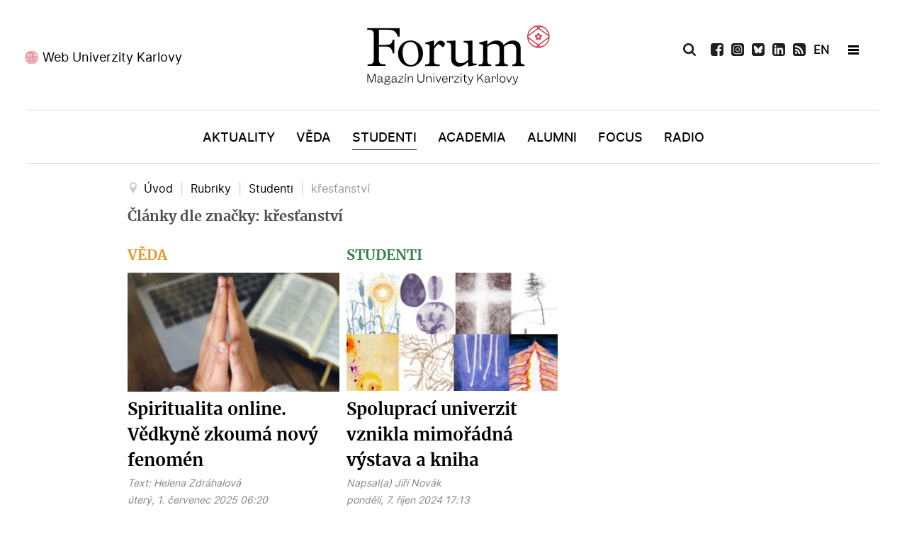

--- FILE ---
content_type: text/html; charset=utf-8
request_url: https://www.ukforum.cz/rubriky/studenti/tag/k%C5%99es%C5%A5anstv%C3%AD
body_size: 15231
content:
<!DOCTYPE html>
<html prefix="og: http://ogp.me/ns#"  lang="cs-CZ" dir="ltr">
        <head>
    
            <meta name="viewport" content="width=device-width, initial-scale=1.0">
        <meta http-equiv="X-UA-Compatible" content="IE=edge" />
        

        
            
    <meta charset="utf-8" />
	<base href="https://www.ukforum.cz/rubriky/studenti/tag/k%C5%99es%C5%A5anstv%C3%AD" />
	<meta name="keywords" content="Karlova univerzita, magazín" />
	<meta property="og:url" content="https://www.ukforum.cz/rubriky/studenti/tag/k%C5%99es%C5%A5anstv%C3%AD" />
	<meta property="og:type" content="website" />
	<meta property="og:title" content="křesťanství" />
	<meta property="og:description" content="Magazín Univerzity Karlovy" />
	<meta name="twitter:card" content="summary" />
	<meta name="twitter:title" content="křesťanství" />
	<meta name="twitter:description" content="Magazín Univerzity Karlovy" />
	<meta name="description" content="Magazín Univerzity Karlovy" />
	<title>křesťanství</title>
	<link href="/rubriky/studenti/tag/křesťanství" rel="canonical" />
	<link href="/rubriky/studenti/tag/křesťanství?format=feed" rel="alternate" type="application/rss+xml" title="křesťanství | Feed" />
	<link href="/rubriky/studenti/tag/křesťanství?format=feed&type=rss" rel="alternate" type="application/rss+xml" title="křesťanství | RSS 2.0" />
	<link href="/rubriky/studenti/tag/křesťanství?format=feed&type=atom" rel="alternate" type="application/atom+xml" title="křesťanství | Atom 1.0" />
	<link href="https://cdn.jsdelivr.net/npm/simple-line-icons@2.4.1/css/simple-line-icons.css" rel="stylesheet" />
	<link href="/components/com_k2/css/k2.css?v=2.10.3&b=20200429" rel="stylesheet" />
	<link href="//cdnjs.cloudflare.com/ajax/libs/lightbox2/2.7.1/css/lightbox.css" rel="stylesheet" />
	<link href="/modules/mod_logo_slider/css/mod_logo_slider.css" rel="stylesheet" />
	<link href="/modules/mod_logo_slider/css/owl.carousel.css" rel="stylesheet" />
	<link href="/media/gantry5/engines/nucleus/css-compiled/nucleus.css" rel="stylesheet" />
	<link href="/templates/g5_hydrogen/custom/css-compiled/hydrogen_11.css" rel="stylesheet" />
	<link href="/media/gantry5/assets/css/bootstrap-gantry.css" rel="stylesheet" />
	<link href="/media/gantry5/engines/nucleus/css-compiled/joomla.css" rel="stylesheet" />
	<link href="/media/jui/css/icomoon.css" rel="stylesheet" />
	<link href="/templates/g5_hydrogen/custom/css-compiled/hydrogen-joomla_11.css" rel="stylesheet" />
	<link href="/templates/g5_hydrogen/custom/css-compiled/custom_11.css" rel="stylesheet" />
	<style>
body #g-page-surround #g-hidden-navigation .g-container #hidden-header-position .g-content .platform-content .moduletable .custom h2 {
    margin: 0;
    text-align: center;
    color: #fff;
    font-size: 20px;
    font-family: 'merriweatherbold';
    padding: 15px 0;
}
	</style>
	<script src="/media/jui/js/jquery.min.js?97436ba389a7a0cbe420b6f85dc1a71d"></script>
	<script src="/media/jui/js/jquery-noconflict.js?97436ba389a7a0cbe420b6f85dc1a71d"></script>
	<script src="/media/jui/js/jquery-migrate.min.js?97436ba389a7a0cbe420b6f85dc1a71d"></script>
	<script src="/media/k2/assets/js/k2.frontend.js?v=2.10.3&b=20200429&sitepath=/"></script>
	<script src="/media/jui/js/bootstrap.min.js?97436ba389a7a0cbe420b6f85dc1a71d"></script>
	<script src="//cdnjs.cloudflare.com/ajax/libs/lightbox2/2.7.1/js/lightbox.min.js"></script>
	<!--[if lt IE 9]><script src="/media/system/js/html5fallback.js?97436ba389a7a0cbe420b6f85dc1a71d"></script><![endif]-->
	<script src="/modules/mod_logo_slider/js/owl.carousel.min.js"></script>
	<script>
jQuery(function($){ initTooltips(); $("body").on("subform-row-add", initTooltips); function initTooltips (event, container) { container = container || document;$(container).find(".hasTooltip").tooltip({"html": true,"container": "body"});} });
      window.twttr=(function(d,s,id){
        var js,
        fjs=d.getElementsByTagName(s)[0],
        t=window.twttr||{};
        if(d.getElementById(id))return t;
        js=d.createElement(s);
        js.id=id;
        js.src="https://platform.twitter.com/widgets.js";
        fjs.parentNode.insertBefore(js,fjs);
        t._e=[];t.ready=function(f){t._e.push(f);};
            return t;
    }(document,"script","twitter-wjs"));
	</script>
	<link rel="apple-touch-icon" sizes="180x180" href="/images/favicon/apple-touch-icon.png">
<link rel="icon" type="image/png" sizes="32x32" href="/images/favicon/favicon-32x32.png">
<link rel="icon" type="image/png" sizes="16x16" href="/images/favicon/favicon-16x16.png">
<link rel="manifest" href="/images/favicon/site.webmanifest">
<meta name="msapplication-TileColor" content="#da532c">
<meta name="theme-color" content="#ffffff">
<!-- Global site tag (gtag.js) - Google Analytics -->
<script async src="https://www.googletagmanager.com/gtag/js?id=UA-179403045-1"></script>
<script>
  window.dataLayer = window.dataLayer || [];
  function gtag(){dataLayer.push(arguments);}
  gtag('js', new Date());

  gtag('config', 'UA-179403045-1');
</script>

    <!--[if (gte IE 8)&(lte IE 9)]>
        <script type="text/javascript" src="/media/gantry5/assets/js/html5shiv-printshiv.min.js"></script>
        <link rel="stylesheet" href="/media/gantry5/engines/nucleus/css/nucleus-ie9.css" type="text/css"/>
        <script type="text/javascript" src="/media/gantry5/assets/js/matchmedia.polyfill.js"></script>
        <![endif]-->
                        
</head>

    <body class="gantry site com_k2 view-itemlist no-layout task-tag dir-ltr studenti itemid-170 outline-11 g-offcanvas-left g-default g-style-preset1">
        
                    

        <div id="g-offcanvas"  data-g-offcanvas-swipe="1" data-g-offcanvas-css3="1">
                        <div class="g-grid">                        

        <div id="offcanvas-header-position" class="g-block size-100">
             <div class="g-content">
                                    <div class="platform-content"><div class="moduletable ">
						

<div class="custom"  >
	<ul>
<li><a href="/vyhledavani"><img src="/images/icons/icon-search-white.svg" alt="Vyhledat" /></a></li>
<li><a href="https://www.facebook.com/ForumUK" target="_blank" rel="noopener"><img src="/images/icons/icon-fb-white.svg" alt="Facebook" /></a></li>
<li><a href="https://www.instagram.com/unikarlova/" target="_blank" rel="noopener"><img src="/images/icons/icon-ig-white.svg" alt="Instagram" /></a></li>
<li><a href="https://twitter.com/UniKarlova" target="_blank" rel="noopener"><img src="/images/icons/icon-tw-white.svg" alt="Twitter" /></a></li>
 
<li><a href="https://www.linkedin.com/school/3496049" target="_blank" rel="noopener"><img src="/images/icons/icon-linkedin-white.svg" alt="LinkedIn" /></a></li>

<li style="display: none;"><a href="https://www.youtube.com/channel/UC9Q74g-Y1J4w228-SSbI0Qg" target="_blank" rel="noopener"><img src="/images/icons/icon-youtube-white.svg" alt="YouTube" /></a></li>
<li><a href="/uk-forum?format=feed"><img src="/images/icons/icon-rss-white.svg" alt="RSS" /></a></li>
<li class="flag"> <a style="font-weight: bold;" href="/en">EN</a></li>
<li class="newsletter"><a href="/odber-novinek" rel="noopener">Newsletter</a></li>
</ul></div>
		</div></div>
            
        </div>
        </div>
            </div>
                    <div class="g-grid">                        

        <div class="g-block size-100">
             <div id="mobile-menu-4976-particle" class="g-content g-particle">            <div id="g-mobilemenu-container" data-g-menu-breakpoint="769px"></div>
            </div>
        </div>
            </div>
                    <div class="g-grid">                        

        <div id="offcanvas-bottom-position" class="g-block size-100">
             <div class="g-content">
                                    <div class="platform-content"><div class="moduletable ">
						

<div class="custom"  >
	<p><a href="https://cuni.cz/" target="_blank" rel="noopener">Web Univerzity Karlovy</a></p></div>
		</div></div>
            
        </div>
        </div>
            </div>
    </div>
        <div id="g-page-surround">
            <div class="g-offcanvas-hide g-offcanvas-toggle" role="navigation" data-offcanvas-toggle aria-controls="g-offcanvas" aria-expanded="false"><i class="fa fa-fw fa-bars"></i></div>                        

                                            
                <header id="g-header">
                <div class="g-container">                                <div class="g-grid">                        

        <div id="header-left-position" class="g-block size-34">
             <div class="g-content">
                                    <div class="platform-content"><div class="moduletable ">
						

<div class="custom"  >
	<p><a href="https://cuni.cz/" target="_blank" rel="noopener">Web Univerzity Karlovy</a></p>
</div>
		</div></div>
            
        </div>
        </div>
                    

        <div id="logo-position" class="g-block size-33">
             <div class="g-content">
                                    <div class="platform-content"><div class="moduletable ">
						

<div class="custom"  >
	<a href="/" target="_self" title="Magazín Univerzity Karlovy" aria-label="Magazín Univerzity Karlovy" rel="home" class="gantry-logo">
                        <img src="/images/logo-forum.svg" alt="Magazín Univerzity Karlovy">
            </a>


</div>
		</div></div>
            
        </div>
        </div>
                    

        <div id="header-right-position" class="g-block size-33">
             <div class="g-content">
                                    <div class="platform-content"><div class="moduletable ">
						<div class="search">
	<form action="/rubriky/studenti" method="post" class="form-inline" role="search">
		 <button class="button btn btn-primary" onclick="this.form.searchword.focus();"> </button><label for="mod-search-searchword139" class="element-invisible">Vyhledávání...</label> <input name="searchword" id="mod-search-searchword139" maxlength="200"  class="inputbox search-query input-medium" type="search" placeholder="Hledat..." />		<input type="hidden" name="task" value="search" />
		<input type="hidden" name="option" value="com_search" />
		<input type="hidden" name="Itemid" value="170" />
	</form>
</div>
		</div></div><div class="platform-content"><div class="moduletable ">
						

<div class="custom"  >
	<ul>
<li class="search-icon"><img src="/images/icons/icon-search-black.svg" alt="Vyhledat" /></li>
 
<li><a href="https://www.facebook.com/ForumUK" target="_blank" rel="noopener"><img src="/images/icons/icon-fb-black.svg" alt="Facebook" /></a></li>
  
<li><a href="https://www.instagram.com/magazin_ukforum/" target="_blank" rel="noopener"><img src="/images/icons/icon-ig-black.svg" alt="Instagram" /></a></li>

<li><a href="https://bsky.app/profile/ukforum.cuni.cz" target="_blank" rel="noopener"><img src="/images/icons/bsky.svg" alt="BlueSky" /></a></li>
 
<li><a href="https://www.linkedin.com/school/3496049" target="_blank" rel="noopener"><img src="/images/icons/icon-linkedin-black.svg" alt="LinkedIn" /></a></li>

<li style="display: none;"><a href="https://www.youtube.com/channel/UC9Q74g-Y1J4w228-SSbI0Qg" target="_blank" rel="noopener"><img src="/images/icons/icon-youtube-black.svg" alt="YouTube" /></a></li>
<li><a href="/uk-forum?format=feed"><img src="/images/icons/icon-rss-black.svg" alt="RSS" /></a></li>
<li class="flag"> <a href="/en" style="font-weight: bold;">EN</a></li>
<li>&nbsp;</li>
<li class="hamburger-menu"><span></span></li>
</ul></div>
		</div></div>
            
        </div>
        </div>
            </div>
            </div>
        
    </header>
                                
                <section id="g-navigation">
                <div class="g-container">                                <div class="g-grid">                        

        <div id="menu-position" class="g-block size-100">
             <div id="menu-8007-particle" class="g-content g-particle">            <nav class="g-main-nav" data-g-hover-expand="true">
        <ul class="g-toplevel">
                                                                                                        
        
                        
        
                
        <li class="g-menu-item g-menu-item-type-component g-menu-item-101 g-standard  ">
            <a class="g-menu-item-container" href="/">
                                                                <span class="g-menu-item-content">
                                    <span class="g-menu-item-title">Úvod</span>
            
                    </span>
                                                </a>
                                </li>
    
                                                                                        
        
                        
        
                
        <li class="g-menu-item g-menu-item-type-component g-menu-item-169 g-standard  ">
            <a class="g-menu-item-container" href="/rubriky/aktuality">
                                                                <span class="g-menu-item-content">
                                    <span class="g-menu-item-title">Aktuality</span>
            
                    </span>
                                                </a>
                                </li>
    
                                                                                        
        
                        
        
                
        <li class="g-menu-item g-menu-item-type-component g-menu-item-173 g-standard  ">
            <a class="g-menu-item-container" href="/rubriky/veda">
                                                                <span class="g-menu-item-content">
                                    <span class="g-menu-item-title">Věda</span>
            
                    </span>
                                                </a>
                                </li>
    
                                                                                        
        
                        
        
                
        <li class="g-menu-item g-menu-item-type-component g-menu-item-170 g-standard  ">
            <a class="g-menu-item-container" href="/rubriky/studenti">
                                                                <span class="g-menu-item-content">
                                    <span class="g-menu-item-title">Studenti</span>
            
                    </span>
                                                </a>
                                </li>
    
                                                                                        
        
                        
        
                
        <li class="g-menu-item g-menu-item-type-component g-menu-item-171 g-standard  ">
            <a class="g-menu-item-container" href="/rubriky/academia">
                                                                <span class="g-menu-item-content">
                                    <span class="g-menu-item-title">Academia</span>
            
                    </span>
                                                </a>
                                </li>
    
                                                                                        
        
                        
        
                
        <li class="g-menu-item g-menu-item-type-component g-menu-item-172 g-standard  ">
            <a class="g-menu-item-container" href="/rubriky/alumni">
                                                                <span class="g-menu-item-content">
                                    <span class="g-menu-item-title">Alumni</span>
            
                    </span>
                                                </a>
                                </li>
    
                                                                                        
        
                        
        
                
        <li class="g-menu-item g-menu-item-type-component g-menu-item-174 g-standard  ">
            <a class="g-menu-item-container" href="/rubriky/nazory">
                                                                <span class="g-menu-item-content">
                                    <span class="g-menu-item-title">Focus</span>
            
                    </span>
                                                </a>
                                </li>
    
                                                                                        
        
                        
        
                
        <li class="g-menu-item g-menu-item-type-component g-menu-item-371 g-standard  ">
            <a class="g-menu-item-container" href="/rubriky/radio">
                                                                <span class="g-menu-item-content">
                                    <span class="g-menu-item-title">Radio</span>
            
                    </span>
                                                </a>
                                </li>
    
    
        </ul>
    </nav>
            </div>
        </div>
            </div>
            </div>
        
    </section>
                                
                <section id="g-hidden-navigation">
                <div class="g-container">                                <div class="g-grid">                        

        <div id="hidden-left-position" class="g-block  size-33-3">
             <div class="g-content">
                                    <div class="platform-content"><div class="moduletable ">
						

<div class="custom"  >
	<p><a href="https://cuni.cz/" target="_blank" rel="noopener">Web Univerzity Karlovy</a></p>
</div>
		</div></div>
            
        </div>
        </div>
                    

        <div id="hidden-logo-position" class="g-block  size-33-3">
             <div class="g-content">
                                    <div class="platform-content"><div class="moduletable ">
						

<div class="custom"  >
	<a href="/" target="_self" title="Magazín Univerzity Karlovy" aria-label="Magazín Univerzity Karlovy" rel="home" style="padding-left:10px;" class="gantry-logo">
                        <img src="/images/logo-forum-white.svg" alt="Magazín Univerzity Karlovy">
            </a>

</div>
		</div></div>
            
        </div>
        </div>
                    

        <div id="hidden-right-position" class="g-block  size-33-3">
             <div class="g-content">
                                    <div class="platform-content"><div class="moduletable ">
						<div class="search">
	<form action="/rubriky/studenti" method="post" class="form-inline" role="search">
		 <button class="button btn btn-primary" onclick="this.form.searchword.focus();"> </button><label for="mod-search-searchword140" class="element-invisible">Vyhledávání...</label> <input name="searchword" id="mod-search-searchword140" maxlength="200"  class="inputbox search-query input-medium" type="search" placeholder="Hledat..." />		<input type="hidden" name="task" value="search" />
		<input type="hidden" name="option" value="com_search" />
		<input type="hidden" name="Itemid" value="170" />
	</form>
</div>
		</div></div><div class="platform-content"><div class="moduletable ">
						

<div class="custom"  >
	<ul>
<ul>
<li class="search-icon"><img src="/images/icons/icon-search-white.svg" alt="Vyhledat" /></li>
 
<li><a href="https://www.facebook.com/ForumUK" target="_blank" rel="noopener"><img src="/images/icons/icon-fb-white.svg" alt="Facebook" /></a></li>
  
<li><a href="https://www.instagram.com/magazin_ukforum/" target="_blank" rel="noopener"><img src="/images/icons/icon-ig-white.svg" alt="Instagram" /></a></li>

<li><a href="https://bsky.app/profile/ukforum.cuni.cz" target="_blank" rel="noopener"><img src="/images/icons/bsky-white.svg" alt="BlueSky" /></a></li>
 
<li><a href="https://www.linkedin.com/school/3496049" target="_blank" rel="noopener"><img src="/images/icons/icon-linkedin-white.svg" alt="LinkedIn" /></a></li>

<li style="display: none;"><a href="https://www.youtube.com/channel/UC9Q74g-Y1J4w228-SSbI0Qg" target="_blank" rel="noopener"><img src="/images/icons/icon-youtube-white.svg" alt="YouTube" /></a></li>
<li><a href="/uk-forum?format=feed"><img src="/images/icons/icon-rss-white.svg" alt="RSS" /></a></li>
<li class="flag"> <a href="/en" style="font-weight: bold; color: #fff;">EN</a></li>
<li>&nbsp;</li>
<li class="hamburger-menu"><span></span></li>
</ul>
</ul>
<p>&nbsp;</p></div>
		</div></div>
            
        </div>
        </div>
            </div>
                            <div class="g-grid">                        

        <div id="hidden-header-position" class="g-block size-100">
             <div class="g-content">
                                    <div class="platform-content"><div class="moduletable ">
						

<div class="custom"  >
	<h2>Magazín Univerzity Karlovy</h2>
</div>
		</div></div>
            
        </div>
        </div>
            </div>
                            <div class="g-grid">                        

        <div id="hidden-menu-position1" class="g-block size-33 hidden-menu-position">
             <div class="g-content">
                                    <div class="platform-content"><div class="moduletable ">
							<h3 class="g-title">Rubriky</h3>
						<ul class="nav menu mod-list">
<li class="item-101 default"><a href="/" >Úvod</a></li><li class="item-169"><a href="/rubriky/aktuality" >Aktuality</a></li><li class="item-173"><a href="/rubriky/veda" >Věda</a></li><li class="item-170 current"><a href="/rubriky/studenti" >Studenti</a></li><li class="item-171"><a href="/rubriky/academia" >Academia</a></li><li class="item-172"><a href="/rubriky/alumni" >Alumni</a></li><li class="item-174"><a href="/rubriky/nazory" >Focus</a></li><li class="item-371"><a href="/rubriky/radio" >Radio</a></li></ul>
		</div></div>
            
        </div>
        </div>
                    

        <div id="hidden-menu-position2" class="g-block size-34 hidden-menu-position">
             <div class="g-content">
                                    <div class="platform-content"><div class="moduletable ">
							<h3 class="g-title">Žánry</h3>
						<ul class="nav menu mod-list">
<li class="item-181"><a href="/zanry/audio" >Audio</a></li><li class="item-180"><a href="/zanry/video" >Video</a></li><li class="item-184"><a href="/zanry/galerie" >Galerie</a></li><li class="item-182"><a href="/zanry/rozhovor" >Rozhovor</a></li><li class="item-186"><a href="/zanry/reportaz" >Reportáž</a></li><li class="item-187"><a href="/zanry/komentar" >Komentář</a></li><li class="item-188"><a href="/zanry/analyza" >Analýza</a></li><li class="item-452"><a href="/rubriky/radio" >Radio</a></li></ul>
		</div></div>
            
        </div>
        </div>
                    

        <div id="hidden-menu-position3" class="g-block size-33 hidden-menu-position">
             <div class="g-content">
                                    <div class="platform-content"><div class="moduletable ">
							<h3 class="g-title">Témata</h3>
						<ul class="nav menu mod-list">
<li class="item-190"><a href="/temata/sportovci-uk" >Sportovci UK</a></li><li class="item-191"><a href="/temata/nasi-medici" >Naši medici</a></li><li class="item-192"><a href="/temata/ucime-se-na-dalku" >AI univerzita</a></li><li class="item-193"><a href="/temata/czexpats-z-uk" >Czexpats UK</a></li><li class="item-290"><a href="/temata/humans-of" >Humans of</a></li><li class="item-291"><a href="/temata/zeny-uk" >Ženy UK</a></li></ul>
		</div></div>
            
        </div>
        </div>
            </div>
            </div>
        
    </section>
                                
                <main id="g-main">
                <div class="g-container">                                <div class="g-grid">                        

        <div class="g-block size-100">
             <div class="g-content">
                                    <div class="platform-content"><div class="moduletable ">
						<div aria-label="Breadcrumbs" role="navigation">
	<ul itemscope itemtype="https://schema.org/BreadcrumbList" class="breadcrumb">
					<li class="active">
				<span class="divider icon-location"></span>
			</li>
		
						<li itemprop="itemListElement" itemscope itemtype="https://schema.org/ListItem">
											<a itemprop="item" href="/" class="pathway"><span itemprop="name">Úvod</span></a>
					
											<span class="divider">
							|						</span>
										<meta itemprop="position" content="1">
				</li>
							<li itemprop="itemListElement" itemscope itemtype="https://schema.org/ListItem">
											<span itemprop="name">
							Rubriky						</span>
					
											<span class="divider">
							|						</span>
										<meta itemprop="position" content="2">
				</li>
							<li itemprop="itemListElement" itemscope itemtype="https://schema.org/ListItem">
											<a itemprop="item" href="/rubriky/studenti" class="pathway"><span itemprop="name">Studenti</span></a>
					
											<span class="divider">
							|						</span>
										<meta itemprop="position" content="3">
				</li>
							<li itemprop="itemListElement" itemscope itemtype="https://schema.org/ListItem" class="active">
					<span itemprop="name">
						křesťanství					</span>
					<meta itemprop="position" content="4">
				</li>
				</ul>
</div>
		</div></div>
            
        </div>
        </div>
            </div>
                            <div class="g-grid">                        

        <div class="g-block size-100">
             <div class="g-system-messages">
                                            <div id="system-message-container">
    </div>

            
    </div>
        </div>
            </div>
                            <div class="g-grid">                        

        <div class="g-block size-100">
             <div class="g-content">
                                                            <div class="platform-content row-fluid"><div class="span12"><!-- Start K2 Tag Layout -->
<div id="k2Container" class="tagView studenti">
    
        <!-- Title for tag listings -->
    <h1>Články dle značky: křesťanství</h1>
    
    
        <div class="tagItemList">
         
                
                        <div class="row">   
                      
          
        <!-- Start K2 Item Layout -->
         
       
          
                    
                                         
                                          
                                                                                                          
                                               
                                         
                                          
                                                                                                          
                                               
                                         
                                          
                                                                                                          
                                               
                                         
                                          
                                                                                                          
                                               
                                         
                                          
                                                                                                          
                                               
                                         
                                          
                                                                                                          
                                               
                                         
                                          
                                                                                                          
                                               
                                         
                                          
                                                                                                          
                                                 
          
                       
        <div class="tagItemView itemCategory6 ">
            <div class="tagItemHeader">
               
               
                                                               
               
                        <!-- Item category name -->
            <div class="tagItemCategory">
              
                <a href="/rubriky/veda">Věda</a>
            </div>
            

               

            <div class="tagItemBody">
                                <!-- Item Image -->
                <div class="tagItemImageBlock">
                    <span class="tagItemImage">
                        <a href="/rubriky/veda/9238-spiritualita-online-vedkyne-zkouma-novy-fenomen" title="Spiritualita online. Vědkyně zkoum&aacute; nov&yacute; fenom&eacute;n">
                            <img src="/media/k2/items/cache/shutterstock_1843515097_Generic.jpg" alt="Spiritualita online. Vědkyně zkoum&aacute; nov&yacute; fenom&eacute;n" style="width:600px; height:auto;" />
                        </a>
                    </span>
                    <div class="clr"></div>
                </div>
                                
                                 <!-- Item title -->
                <h2 class="tagItemTitle">
                                        <a href="/rubriky/veda/9238-spiritualita-online-vedkyne-zkouma-novy-fenomen">Spiritualita online. Vědkyně zkoumá nový fenomén</a>
                                    </h2>
                                
                             <!-- Item extra fields -->
            <div class="tagItemExtraFields">
            
            
            
            
            
            
       
           
          
                                               
                 
                 
                  
                 
                    <span class="itemAuthor">
            
            Text:                        <a rel="author" href="/">Helena Zdráhalová</a>
                        </span>
            
                                  
                 
                                  
              
      
      
                 
            <div class="clr"></div>
            
            
            
                
                <div class="clr"></div>
            </div>
            

                
                                 <!-- Date created -->
                <span class="tagItemDateCreated">
                    úterý, 1. červenec 2025 06:20                </span>
                                
                             <!-- Item tags -->
            <div class="tagItemTagsBlock" style="display:none;">
            
                <ul class="tagItemTags">
                                        <li><a href="/zanry/video/tag/FF">FF</a></li>
                                        <li><a href="/zanry/video/tag/víra">víra</a></li>
                                        <li><a href="/zanry/video/tag/křesťanství">křesťanství</a></li>
                                        <li><a href="/zanry/video/tag/technologie">technologie</a></li>
                                        <li><a href="/zanry/video/tag/internet">internet</a></li>
                                        <li><a href="/zanry/video/tag/spiritualita">spiritualita</a></li>
                                        <li><a href="/zanry/video/tag/pandemie">pandemie</a></li>
                                        <li><a href="/zanry/video/tag/covid">covid</a></li>
                                    </ul>
                <div class="clr"></div>
            </div>
                        </div>

                                <!-- Item introtext -->
                <div class="tagItemIntroText">
                    <p>Filozof Martin Heidegger kdysi prohlásil, že technika sice překonala všechny vzdálenosti, ale nevytvořila žádnou blízkost. Jeho slova dnes vyvrací Helena Lipková z FF UK. Věnuje se výzkumu informačního chování v digitálním prostředí.</p>
                </div>
                
                <div class="clr"></div>
            </div>

            <div class="clr"></div>

          

           

            
            <div class="clr"></div>
        </div>
        <!-- End K2 Item Layout -->
                         
                             
                      
          
        <!-- Start K2 Item Layout -->
         
       
          
                    
                                         
                                          
                                                                                                          
                                               
                                         
                                          
                                                                                                          
                                               
                                         
                                          
                                                                                                          
                                               
                                         
                                          
                                                                                                          
                                               
                                         
                                          
                                                                                                          
                                                 
          
                       
        <div class="tagItemView itemCategory3 ">
            <div class="tagItemHeader">
               
               
                                                               
               
                        <!-- Item category name -->
            <div class="tagItemCategory">
              
                <a href="/rubriky/studenti">Studenti</a>
            </div>
            

               

            <div class="tagItemBody">
                                <!-- Item Image -->
                <div class="tagItemImageBlock">
                    <span class="tagItemImage">
                        <a href="/rubriky/studenti/9433-spolupraci-s-zcu-plzen-vznikla-mimoradna-vystava" title="Spoluprac&iacute; univerzit vznikla mimoř&aacute;dn&aacute; v&yacute;stava a kniha">
                            <img src="/media/k2/items/cache/verni_Generic.jpg" alt="Spoluprac&iacute; univerzit vznikla mimoř&aacute;dn&aacute; v&yacute;stava a kniha" style="width:600px; height:auto;" />
                        </a>
                    </span>
                    <div class="clr"></div>
                </div>
                                
                                 <!-- Item title -->
                <h2 class="tagItemTitle">
                                        <a href="/rubriky/studenti/9433-spolupraci-s-zcu-plzen-vznikla-mimoradna-vystava">Spoluprací univerzit vznikla mimořádná výstava a kniha</a>
                                    </h2>
                                
                             <!-- Item extra fields -->
            <div class="tagItemExtraFields">
            
            
            
            
            
            
       
           
          
                                               
                 
                 
                  
                 
                    <span class="itemAuthor">
            
            Napsal(a)                        <a rel="author" href="/jiri-novak">Jiří Novák</a>
                        </span>
            
                                  
                 
                                  
              
      
      
                 
            <div class="clr"></div>
            
            
            
                
                <div class="clr"></div>
            </div>
            

                
                                 <!-- Date created -->
                <span class="tagItemDateCreated">
                    pondělí, 7. říjen 2024 17:13                </span>
                                
                             <!-- Item tags -->
            <div class="tagItemTagsBlock" style="display:none;">
            
                <ul class="tagItemTags">
                                        <li><a href="/rubriky/studenti/tag/ilustrace">ilustrace</a></li>
                                        <li><a href="/rubriky/studenti/tag/ETF">ETF</a></li>
                                        <li><a href="/rubriky/studenti/tag/ZČU">ZČU</a></li>
                                        <li><a href="/rubriky/studenti/tag/křesťanství">křesťanství</a></li>
                                        <li><a href="/rubriky/studenti/tag/výstava">výstava</a></li>
                                    </ul>
                <div class="clr"></div>
            </div>
                        </div>

                                <!-- Item introtext -->
                <div class="tagItemIntroText">
                    <p>Od konce září je v knihovně pražské Vyšší odborné školy Jabok k vidění mimořádná výstava <em>Prameny křesťanství: rozhovor obrazů a slov</em>. Jde o výsledek meziuniverzitního projektu mezi Evangelickou teologickou fakultou a Západočeskou univerzitou v Plzni.</p>
                </div>
                
                <div class="clr"></div>
            </div>

            <div class="clr"></div>

          

           

            
            <div class="clr"></div>
        </div>
        <!-- End K2 Item Layout -->
                         
                             
                      
          
        <!-- Start K2 Item Layout -->
         
       
          
                    
                                         
                                          
                                                                                                          
                                               
                                         
                                          
                                                                                                          
                                               
                                         
                                          
                                                                                                          
                                               
                                         
                                          
                                                                                                          
                                               
                                         
                                          
                                                                                                          
                                               
                                         
                                          
                                                                                                          
                                                 
          
                       
        <div class="tagItemView itemCategory3 ">
            <div class="tagItemHeader">
               
               
                                                               
               
                        <!-- Item category name -->
            <div class="tagItemCategory">
              
                <a href="/rubriky/studenti">Studenti</a>
            </div>
            

               

            <div class="tagItemBody">
                                <!-- Item Image -->
                <div class="tagItemImageBlock">
                    <span class="tagItemImage">
                        <a href="/rubriky/studenti/8911-uz-se-citim-vic-doma-v-praze-nez-v-koreji-rika-doktorand" title="Už se c&iacute;t&iacute;m v&iacute;c doma v Praze než v Koreji, ř&iacute;k&aacute; doktorand">
                            <img src="/media/k2/items/cache/2023_05_07_bohosluzba_evangelicka_jakob_zebrik_027_Generic.jpg" alt="Už se c&iacute;t&iacute;m v&iacute;c doma v Praze než v Koreji, ř&iacute;k&aacute; doktorand" style="width:600px; height:auto;" />
                        </a>
                    </span>
                    <div class="clr"></div>
                </div>
                                
                                 <!-- Item title -->
                <h2 class="tagItemTitle">
                                        <a href="/rubriky/studenti/8911-uz-se-citim-vic-doma-v-praze-nez-v-koreji-rika-doktorand">Už se cítím víc doma v Praze než v Koreji, říká doktorand</a>
                                    </h2>
                                
                             <!-- Item extra fields -->
            <div class="tagItemExtraFields">
            
            
            
            
            
            
       
           
          
                                               
                 
                 
                  
                 
                    <span class="itemAuthor">
            
            Text:                        <a rel="author" href="/">Helena Zdráhalová</a>
                        </span>
            
                                  
                 
                                  
              
      
      
                 
            <div class="clr"></div>
            
            
            
                
                <div class="clr"></div>
            </div>
            

                
                                 <!-- Date created -->
                <span class="tagItemDateCreated">
                    čtvrtek, 27. červenec 2023 08:00                </span>
                                
                             <!-- Item tags -->
            <div class="tagItemTagsBlock" style="display:none;">
            
                <ul class="tagItemTags">
                                        <li><a href="/rubriky/studenti/tag/ETF">ETF</a></li>
                                        <li><a href="/rubriky/studenti/tag/Jižní%20Korea">Jižní Korea</a></li>
                                        <li><a href="/rubriky/studenti/tag/teologie">teologie</a></li>
                                        <li><a href="/rubriky/studenti/tag/křesťanství">křesťanství</a></li>
                                        <li><a href="/zanry/galerie">Galerie</a></li>
                                        <li><a href="/rubriky/studenti/tag/Severní%20Korea">Severní Korea</a></li>
                                    </ul>
                <div class="clr"></div>
            </div>
                        </div>

                                <!-- Item introtext -->
                <div class="tagItemIntroText">
                    <p>Zhruba čtvrtina obyvatel Jižní Korey se dnes hlásí ke křesťanství. Předstihlo tak dokonce i tradiční buddhismus, který má ve východní Asii jinak silné postavení. A jako křesťanský misionář se do ČR dostal také Kwanghyun Ryu, farář Presbyterní církve Korey a doktorand na ETF UK.</p>
                </div>
                
                <div class="clr"></div>
            </div>

            <div class="clr"></div>

          

           

            
            <div class="clr"></div>
        </div>
        <!-- End K2 Item Layout -->
                         
                            </div>   
                  
                             
                        <div class="row">   
                      
          
        <!-- Start K2 Item Layout -->
         
       
          
                    
                                         
                                          
                                                                                                          
                                               
                                         
                                          
                                                                                                          
                                               
                                         
                                          
                                                                                                          
                                               
                                         
                                          
                                                                                                          
                                               
                                         
                                          
                                                                                                          
                                               
                                         
                                          
                                                                                                          
                                               
                                         
                                          
                                                                                                          
                                               
                                         
                                          
                                                                                                          
                                               
                                         
                                          
                                                                                                          
                                               
                                         
                                          
                                                                                                          
                                                 
          
                       
        <div class="tagItemView itemCategory7 ">
            <div class="tagItemHeader">
               
               
                                                               
               
                        <!-- Item category name -->
            <div class="tagItemCategory">
              
                <a href="/rubriky/nazory">Focus</a>
            </div>
            

               

            <div class="tagItemBody">
                                <!-- Item Image -->
                <div class="tagItemImageBlock">
                    <span class="tagItemImage">
                        <a href="/rubriky/nazory/8742-royt-svatovaclavska-koruna-patri-mezi-nejstarsi-insignie-evropy" title="Royt: Svatov&aacute;clavsk&aacute; koruna patř&iacute; mezi nejstar&scaron;&iacute; insignie">
                            <img src="/media/k2/items/cache/klenoty_Generic.jpg" alt="Royt: Svatov&aacute;clavsk&aacute; koruna patř&iacute; mezi nejstar&scaron;&iacute; insignie" style="width:600px; height:auto;" />
                        </a>
                    </span>
                    <div class="clr"></div>
                </div>
                                
                                 <!-- Item title -->
                <h2 class="tagItemTitle">
                                        <a href="/rubriky/nazory/8742-royt-svatovaclavska-koruna-patri-mezi-nejstarsi-insignie-evropy">Royt: Svatováclavská koruna patří mezi nejstarší insignie</a>
                                    </h2>
                                
                             <!-- Item extra fields -->
            <div class="tagItemExtraFields">
            
            
            
            
            
            
       
           
          
                                               
                 
                 
                  
                 
                    <span class="itemAuthor">
            
            Napsal(a)                        <a rel="author" href="/martin-rychlik">Martin Rychlík</a>
                        </span>
            
                                  
                 
                                  
              
      
      
                 
            <div class="clr"></div>
            
            
            
                
                <div class="clr"></div>
            </div>
            

                
                                 <!-- Date created -->
                <span class="tagItemDateCreated">
                    pondělí, 30. leden 2023 15:53                </span>
                                
                             <!-- Item tags -->
            <div class="tagItemTagsBlock" style="display:none;">
            
                <ul class="tagItemTags">
                                        <li><a href="/rubriky/studenti/tag/RUK">RUK</a></li>
                                        <li><a href="/rubriky/studenti/tag/historie">historie</a></li>
                                        <li><a href="/rubriky/studenti/tag/umění">umění</a></li>
                                        <li><a href="/rubriky/studenti/tag/Karel%20IV">Karel IV</a></li>
                                        <li><a href="/rubriky/studenti/tag/KTF">KTF</a></li>
                                        <li><a href="/rubriky/studenti/tag/FF">FF</a></li>
                                        <li><a href="/rubriky/studenti/tag/státnost">státnost</a></li>
                                        <li><a href="/rubriky/studenti/tag/klenoty">klenoty</a></li>
                                        <li><a href="/zanry/galerie">Galerie</a></li>
                                        <li><a href="/rubriky/studenti/tag/křesťanství">křesťanství</a></li>
                                    </ul>
                <div class="clr"></div>
            </div>
                        </div>

                                <!-- Item introtext -->
                <div class="tagItemIntroText">
                    <p>Nestihli jste ukázku českých korunovačních klenotů na Pražském hradě? Vydejte se s námi na obrazovou reportáž, kterou doprovází text profesora Jana Royta. „Svatováclavská koruna patří mezi nejstarší panovnické insignie v Evropě,“ píše&nbsp;emeritní prorektor UK a kunsthistorik KTF UK.</p>
                </div>
                
                <div class="clr"></div>
            </div>

            <div class="clr"></div>

          

           

            
            <div class="clr"></div>
        </div>
        <!-- End K2 Item Layout -->
                         
                             
                      
          
        <!-- Start K2 Item Layout -->
         
       
          
                    
                                         
                                          
                                                                                                          
                                               
                                         
                                          
                                                                                                          
                                               
                                         
                                          
                                                                                                          
                                               
                                         
                                          
                                                                                                          
                                               
                                         
                                          
                                                                                                          
                                               
                                         
                                          
                                                                                                          
                                               
                                         
                                          
                                                                                                          
                                                 
          
                       
        <div class="tagItemView itemCategory3 ">
            <div class="tagItemHeader">
               
               
                                                               
               
                        <!-- Item category name -->
            <div class="tagItemCategory">
              
                <a href="/rubriky/studenti">Studenti</a>
            </div>
            

               

            <div class="tagItemBody">
                                <!-- Item Image -->
                <div class="tagItemImageBlock">
                    <span class="tagItemImage">
                        <a href="/rubriky/studenti/8634-studenti-teologickych-fakult-cirkve-neresime-vitame-kazdeho" title="Studenti teologick&yacute;ch fakult c&iacute;rkve neře&scaron;&iacute;, v&iacute;taj&iacute; každ&eacute;ho">
                            <img src="/media/k2/items/cache/vs1_7448_Generic.jpg" alt="Studenti teologick&yacute;ch fakult c&iacute;rkve neře&scaron;&iacute;, v&iacute;taj&iacute; každ&eacute;ho" style="width:600px; height:auto;" />
                        </a>
                    </span>
                    <div class="clr"></div>
                </div>
                                
                                 <!-- Item title -->
                <h2 class="tagItemTitle">
                                        <a href="/rubriky/studenti/8634-studenti-teologickych-fakult-cirkve-neresime-vitame-kazdeho">Studenti teologických fakult církve neřeší, vítají každého</a>
                                    </h2>
                                
                             <!-- Item extra fields -->
            <div class="tagItemExtraFields">
            
            
            
            
            
            
       
           
          
                                               
                 
                 
                  
                 
                    <span class="itemAuthor">
            
            Text:                        <a rel="author" href="/">Helena Zdráhalová</a>
                        </span>
            
                                  
                 
                                  
              
      
      
                 
            <div class="clr"></div>
            
            
            
                
                <div class="clr"></div>
            </div>
            

                
                                 <!-- Date created -->
                <span class="tagItemDateCreated">
                    čtvrtek, 3. listopad 2022 07:41                </span>
                                
                             <!-- Item tags -->
            <div class="tagItemTagsBlock" style="display:none;">
            
                <ul class="tagItemTags">
                                        <li><a href="/rubriky/aktuality/tag/KTF">KTF</a></li>
                                        <li><a href="/rubriky/aktuality/tag/ETF">ETF</a></li>
                                        <li><a href="/rubriky/aktuality/tag/HTF">HTF</a></li>
                                        <li><a href="/rubriky/aktuality/tag/teologie">teologie</a></li>
                                        <li><a href="/rubriky/aktuality/tag/studenti">studenti</a></li>
                                        <li><a href="/rubriky/aktuality/tag/víra">víra</a></li>
                                        <li><a href="/rubriky/aktuality/tag/křesťanství">křesťanství</a></li>
                                    </ul>
                <div class="clr"></div>
            </div>
                        </div>

                                <!-- Item introtext -->
                <div class="tagItemIntroText">
                    <p>Univerzita Karlova má tři teologické fakulty, každá vychází z jiné křesťanské tradice a sídlí na jiné adrese. Studenti ale nechtějí zůstávat za zdmi budov, chtějí se potkávat a poznávat se. Proto před pěti lety založili uskupení <em>Studenti pražských teologických fakult</em>.&nbsp;</p>
                </div>
                
                <div class="clr"></div>
            </div>

            <div class="clr"></div>

          

           

            
            <div class="clr"></div>
        </div>
        <!-- End K2 Item Layout -->
                         
                             
                      
          
        <!-- Start K2 Item Layout -->
         
       
          
                    
                                         
                                          
                                                                                                          
                                               
                                         
                                          
                                                                                                          
                                               
                                         
                                          
                                                                                                          
                                               
                                         
                                          
                                                                                                          
                                               
                                         
                                          
                                                                                                          
                                               
                                         
                                          
                                                                                                          
                                               
                                         
                                          
                                                                                                          
                                               
                                         
                                          
                                                                                                          
                                               
                                         
                                          
                                                                                                          
                                                 
          
                       
        <div class="tagItemView itemCategory2 ">
            <div class="tagItemHeader">
               
               
                                                               
               
                        <!-- Item category name -->
            <div class="tagItemCategory">
              
                <a href="/rubriky/aktuality">Aktuality</a>
            </div>
            

               

            <div class="tagItemBody">
                                <!-- Item Image -->
                <div class="tagItemImageBlock">
                    <span class="tagItemImage">
                        <a href="/rubriky/aktuality/8459-vira-spojuje-teologicke-fakulty-uk-se-chteji-vice-potkavat" title="V&iacute;ra spojuje. Teologick&eacute; fakulty UK se chtěj&iacute; v&iacute;ce potk&aacute;vat">
                            <img src="/media/k2/items/cache/shutterstock_1653915274_Generic.jpg" alt="V&iacute;ra spojuje. Teologick&eacute; fakulty UK se chtěj&iacute; v&iacute;ce potk&aacute;vat" style="width:600px; height:auto;" />
                        </a>
                    </span>
                    <div class="clr"></div>
                </div>
                                
                                 <!-- Item title -->
                <h2 class="tagItemTitle">
                                        <a href="/rubriky/aktuality/8459-vira-spojuje-teologicke-fakulty-uk-se-chteji-vice-potkavat">Víra spojuje. Teologické fakulty UK se chtějí více potkávat</a>
                                    </h2>
                                
                             <!-- Item extra fields -->
            <div class="tagItemExtraFields">
            
            
            
            
            
            
       
           
          
                                               
                 
                 
                  
                 
                    <span class="itemAuthor">
            
            Text:                        <a rel="author" href="/">Helena Zdráhalová</a>
                        </span>
            
                                  
                 
                                  
              
      
      
                 
            <div class="clr"></div>
            
            
            
                
                <div class="clr"></div>
            </div>
            

                
                                 <!-- Date created -->
                <span class="tagItemDateCreated">
                    pondělí, 20. červen 2022 07:36                </span>
                                
                             <!-- Item tags -->
            <div class="tagItemTagsBlock" style="display:none;">
            
                <ul class="tagItemTags">
                                        <li><a href="/rubriky/aktuality/tag/KTF">KTF</a></li>
                                        <li><a href="/rubriky/aktuality/tag/ETF">ETF</a></li>
                                        <li><a href="/rubriky/aktuality/tag/HTF">HTF</a></li>
                                        <li><a href="/rubriky/aktuality/tag/teologie">teologie</a></li>
                                        <li><a href="/rubriky/aktuality/tag/Ukrajina">Ukrajina</a></li>
                                        <li><a href="/rubriky/aktuality/tag/Karolinum">Karolinum</a></li>
                                        <li><a href="/rubriky/aktuality/tag/křesťanství">křesťanství</a></li>
                                        <li><a href="/rubriky/aktuality/tag/víra">víra</a></li>
                                        <li><a href="/zanry/galerie">Galerie</a></li>
                                    </ul>
                <div class="clr"></div>
            </div>
                        </div>

                                <!-- Item introtext -->
                <div class="tagItemIntroText">
                    <p>Pozvat k setkání a ke společné modlitbě všechny křesťany, bez ohledu na církev, z níž vycházejí. To je cílem iniciativy, jež vzešla z KTF UK. Všechny tři teologické fakulty UK proto uspořádaly v květnu společnou ekumenickou modlitbu věnovanou Ukrajině. Další se koná 21. června.</p>
                </div>
                
                <div class="clr"></div>
            </div>

            <div class="clr"></div>

          

           

            
            <div class="clr"></div>
        </div>
        <!-- End K2 Item Layout -->
                         
                            </div>   
                  
                             
                        <div class="row">   
                      
          
        <!-- Start K2 Item Layout -->
         
       
          
                    
                                         
                                          
                                                                                                          
                                               
                                         
                                          
                                                                                                          
                                               
                                         
                                          
                                                                                                          
                                               
                                         
                                          
                                                                                                          
                                               
                                         
                                          
                                                                                                          
                                               
                                         
                                          
                                                                                                          
                                               
                                         
                                          
                                   										                                          
                                                                                                           
                                                 
          
                       
        <div class="tagItemView itemCategory5 Video">
            <div class="tagItemHeader">
               
               
                                                               
               
                        <!-- Item category name -->
            <div class="tagItemCategory">
              
                <a href="/rubriky/alumni">Alumni</a>
            </div>
            

               

            <div class="tagItemBody">
                                <!-- Item Image -->
                <div class="tagItemImageBlock">
                    <span class="tagItemImage">
                        <a href="/rubriky/alumni/8364-insta-pastor-pavel-kazatel-v-teniskach-proc-ne" title="Insta-Pastor Pavel: Kazatel v tenisk&aacute;ch? Proč ne">
                            <img src="/media/k2/items/cache/2022_03_30_pavel_eder_pastor_adventista_008_Generic.jpg" alt="Insta-Pastor Pavel: Kazatel v tenisk&aacute;ch? Proč ne" style="width:600px; height:auto;" />
                        </a>
                    </span>
                    <div class="clr"></div>
                </div>
                                
                                 <!-- Item title -->
                <h2 class="tagItemTitle">
                                        <a href="/rubriky/alumni/8364-insta-pastor-pavel-kazatel-v-teniskach-proc-ne">Insta-Pastor Pavel: Kazatel v teniskách? Proč ne</a>
                                    </h2>
                                
                             <!-- Item extra fields -->
            <div class="tagItemExtraFields">
            
            
            
            
            
            
       
           
          
                                               
                 
                 
                  
                 
                    <span class="itemAuthor">
            
            Text:                        <a rel="author" href="/">Helena Zdráhalová</a>
                        </span>
            
                                  
                 
                                  
              
      
      
                 
            <div class="clr"></div>
            
            
            
                
                <div class="clr"></div>
            </div>
            

                
                                 <!-- Date created -->
                <span class="tagItemDateCreated">
                    středa, 27. duben 2022 08:32                </span>
                                
                             <!-- Item tags -->
            <div class="tagItemTagsBlock" style="display:none;">
            
                <ul class="tagItemTags">
                                        <li><a href="/rubriky/aktuality/tag/ETF">ETF</a></li>
                                        <li><a href="/rubriky/aktuality/tag/teologie">teologie</a></li>
                                        <li><a href="/rubriky/aktuality/tag/Instagram">Instagram</a></li>
                                        <li><a href="/rubriky/aktuality/tag/víra">víra</a></li>
                                        <li><a href="/rubriky/aktuality/tag/křesťanství">křesťanství</a></li>
                                        <li><a href="/rubriky/aktuality/tag/sociální%20sítě">sociální sítě</a></li>
                                        <li><a href="/zanry/video">Video</a></li>
                                    </ul>
                <div class="clr"></div>
            </div>
                        </div>

                                <!-- Item introtext -->
                <div class="tagItemIntroText">
                    <p>Touží po srozumitelnosti a opravdovosti jak při bohoslužbě, tak v každodenním duchovním životě. Pavel Eder, který na sociálních sítích vystupuje jako Pastor Pavel, si prošel složitým dospíváním a boří stereotypní představy o tom, jak si lidé představují duchovní.</p>
                </div>
                
                <div class="clr"></div>
            </div>

            <div class="clr"></div>

          

           

            
            <div class="clr"></div>
        </div>
        <!-- End K2 Item Layout -->
                         
                             
                      
          
        <!-- Start K2 Item Layout -->
         
       
          
                    
                                         
                                          
                                                                                                          
                                               
                                         
                                          
                                                                                                          
                                               
                                         
                                          
                                                                                                          
                                               
                                         
                                          
                                                                                                          
                                               
                                         
                                          
                                                                                                          
                                               
                                         
                                          
                                                                                                          
                                               
                                         
                                          
                                                                                                          
                                               
                                         
                                          
                                                                        										                                        
                                                                      
                                                 
          
                       
        <div class="tagItemView itemCategory3 Audio">
            <div class="tagItemHeader">
               
               
                                                               
               
                        <!-- Item category name -->
            <div class="tagItemCategory">
              
                <a href="/rubriky/studenti">Studenti</a>
            </div>
            

               

            <div class="tagItemBody">
                                <!-- Item Image -->
                <div class="tagItemImageBlock">
                    <span class="tagItemImage">
                        <a href="/rubriky/studenti/8207-podcast-balast-biblicky-special-i-s-vanocnim-bonusem" title="Podcast Balast: Biblick&yacute; speci&aacute;l i s v&aacute;nočn&iacute;m bonusem">
                            <img src="/media/k2/items/cache/podcast_balast2_Generic.jpg" alt="Podcast Balast: Biblick&yacute; speci&aacute;l i s v&aacute;nočn&iacute;m bonusem" style="width:600px; height:auto;" />
                        </a>
                    </span>
                    <div class="clr"></div>
                </div>
                                
                                 <!-- Item title -->
                <h2 class="tagItemTitle">
                                        <a href="/rubriky/studenti/8207-podcast-balast-biblicky-special-i-s-vanocnim-bonusem">Podcast Balast: Biblický speciál i s vánočním bonusem</a>
                                    </h2>
                                
                             <!-- Item extra fields -->
            <div class="tagItemExtraFields">
            
            
            
            
            
            
       
           
          
                                               
                 
                 
                  
                 
                    <span class="itemAuthor">
            
            Text:                        <a rel="author" href="/">Martin Rychlík</a>
                        </span>
            
                                  
                 
                                  
              
      
      
                 
            <div class="clr"></div>
            
            
            
                
                <div class="clr"></div>
            </div>
            

                
                                 <!-- Date created -->
                <span class="tagItemDateCreated">
                    čtvrtek, 23. prosinec 2021 13:09                </span>
                                
                             <!-- Item tags -->
            <div class="tagItemTagsBlock" style="display:none;">
            
                <ul class="tagItemTags">
                                        <li><a href="/martin-rychlik/tag/FF">FF</a></li>
                                        <li><a href="/martin-rychlik/tag/bible">bible</a></li>
                                        <li><a href="/martin-rychlik/tag/hebraistika">hebraistika</a></li>
                                        <li><a href="/martin-rychlik/tag/křesťanství">křesťanství</a></li>
                                        <li><a href="/martin-rychlik/tag/Vánoce">Vánoce</a></li>
                                        <li><a href="/martin-rychlik/tag/podcast">podcast</a></li>
                                        <li><a href="/martin-rychlik/tag/Balast">Balast</a></li>
                                        <li><a href="/zanry/audio">Audio</a></li>
                                    </ul>
                <div class="clr"></div>
            </div>
                        </div>

                                <!-- Item introtext -->
                <div class="tagItemIntroText">
                    <p>„Biblické texty v mnoha ohledech sdílejí společná myšlenková a kulturní východiska,“ uvádí do studia hebrejské <em>Bible</em> host adventní epizody podcastu <em>Balast</em> doktor Milan Žonca z Katedry Blízkého východu FF UK. A radí, jak různě lze <em>Bibli</em> o Vánocích číst.</p>
                </div>
                
                <div class="clr"></div>
            </div>

            <div class="clr"></div>

          

           

            
            <div class="clr"></div>
        </div>
        <!-- End K2 Item Layout -->
                         
                             
                      
          
        <!-- Start K2 Item Layout -->
         
       
          
                    
                                         
                                          
                                                                                                          
                                               
                                         
                                          
                                                                                                          
                                               
                                         
                                          
                                                                                                          
                                               
                                         
                                          
                                                                                                          
                                               
                                         
                                          
                                                                                                          
                                               
                                         
                                          
                                                                                                          
                                               
                                         
                                          
                                                                                                          
                                               
                                         
                                          
                                                                                                          
                                                 
          
                       
        <div class="tagItemView itemCategory4 ">
            <div class="tagItemHeader">
               
               
                                                               
               
                        <!-- Item category name -->
            <div class="tagItemCategory">
              
                <a href="/rubriky/academia">Academia</a>
            </div>
            

               

            <div class="tagItemBody">
                                <!-- Item Image -->
                <div class="tagItemImageBlock">
                    <span class="tagItemImage">
                        <a href="/rubriky/academia/8066-jan-royt-mezi-vedou-a-virou-neni-zadny-rozpor" title="Jan Royt: Mezi vědou a v&iacute;rou nen&iacute; ž&aacute;dn&yacute; rozpor">
                            <img src="/media/k2/items/cache/2e277988-b739-4b46-a944-610ee8771ce1_Generic.jpg" alt="Jan Royt: Mezi vědou a v&iacute;rou nen&iacute; ž&aacute;dn&yacute; rozpor" style="width:600px; height:auto;" />
                        </a>
                    </span>
                    <div class="clr"></div>
                </div>
                                
                                 <!-- Item title -->
                <h2 class="tagItemTitle">
                                        <a href="/rubriky/academia/8066-jan-royt-mezi-vedou-a-virou-neni-zadny-rozpor">Jan Royt: Mezi vědou a vírou není žádný rozpor</a>
                                    </h2>
                                
                             <!-- Item extra fields -->
            <div class="tagItemExtraFields">
            
            
            
            
            
            
       
           
          
                                               
                 
                 
                  
                 
                    <span class="itemAuthor">
            
            Text:                        <a rel="author" href="/">Jitka Jiřičková</a>
                        </span>
            
                                  
                 
                                  
              
      
      
                 
            <div class="clr"></div>
            
            
            
                
                <div class="clr"></div>
            </div>
            

                
                                 <!-- Date created -->
                <span class="tagItemDateCreated">
                    pondělí, 27. září 2021 08:15                </span>
                                
                             <!-- Item tags -->
            <div class="tagItemTagsBlock" style="display:none;">
            
                <ul class="tagItemTags">
                                        <li><a href="/rubriky/veda/tag/Jan%20Royt">Jan Royt</a></li>
                                        <li><a href="/rubriky/veda/tag/KTF">KTF</a></li>
                                        <li><a href="/zanry/rozhovor">Rozhovor</a></li>
                                        <li><a href="/rubriky/veda/tag/křesťanství">křesťanství</a></li>
                                        <li><a href="/rubriky/veda/tag/výtvarné%20umění">výtvarné umění</a></li>
                                        <li><a href="/rubriky/veda/tag/víra">víra</a></li>
                                        <li><a href="/rubriky/veda/tag/dějiny%20umění">dějiny umění</a></li>
                                        <li><a href="/rubriky/veda/tag/FF">FF</a></li>
                                    </ul>
                <div class="clr"></div>
            </div>
                        </div>

                                <!-- Item introtext -->
                <div class="tagItemIntroText">
                    <p>Profesor Jan Royt už přes třicet let přednáší o dějinách umění, a stejně tak rád zajede do malé vesničky, aby tamním obyvatelům přiblížil příběh jejich kostela... Podělit se o své znalosti totiž považuje za povinnost vědce i věřícího člověka.&nbsp;</p>
                </div>
                
                <div class="clr"></div>
            </div>

            <div class="clr"></div>

          

           

            
            <div class="clr"></div>
        </div>
        <!-- End K2 Item Layout -->
                         
                            </div>   
                  
                         </div>

    <!-- Pagination -->
        </div>
<!-- End K2 Tag Layout -->

<!-- JoomlaWorks "K2" (v2.10.3) | Learn more about K2 at https://getk2.org --></div></div>
    
            
    </div>
        </div>
            </div>
                            <div class="g-grid">                        

        <div id="article-social-position" class="g-block size-100">
             <div class="g-content">
                                    <div class="platform-content"><div class="moduletable ">
						    <div id="fb-root"></div>
    <script async defer crossorigin="anonymous" src="https://connect.facebook.net/cs_CZ/sdk.js#xfbml=1&version=v5.0&appId=&autoLogAppEvents=1">
            
//            if('' == 1){
//                  FB.Event.subscribe('edge.create', function(url) {
//                    ga('send', 'social', 'Facebook', 'Like', "https://www.ukforum.cz/rubriky/studenti/tag/k%C5%99es%C5%A5anstv%C3%AD");
//                  });
//
//                  FB.Event.subscribe('edge.remove', function(url) {
//                    ga('send', 'social', 'Facebook', 'Unlike', 'https://www.ukforum.cz/rubriky/studenti/tag/k%C5%99es%C5%A5anstv%C3%AD');
//                  });
//
//                  FB.Event.subscribe('message.send', function(targetUrl) {
//                    ga('send', 'social', 'Facebook', 'Send', 'https://www.ukforum.cz/rubriky/studenti/tag/k%C5%99es%C5%A5anstv%C3%AD');
//                  });
//                }
        </script>
        <script type="text/javascript">
            (function(d, s, id) {
              var js, fjs = d.getElementsByTagName(s)[0];
              if (d.getElementById(id)) return;
              js = d.createElement(s); js.id = id;
              js.async=true;
              js.src = "//connect.facebook.net/cs_CZ/sdk.js";
              fjs.parentNode.insertBefore(js, fjs);
            }(document, 'script', 'facebook-jssdk'));
        </script>
    
<noscript>Javascript is required to use Joomla Social Comments and Sharing<a href="//ordasoft.com/joomla-social-comments-and-sharing.html">Joomla module for  Social media integration </a>,
    <a href="//ordasoft.com/joomla-social-comments-and-sharing.html">Joomla Social Comments and Sharing - share and comment on Joomla site to social media: Facebook, Twitter, LinkedI,Vkontakte, Odnoklassniki</a>
</noscript>
<div id="mainF">
<p style="float:left; font-size:14px; font-weight:bold; margin:3px  0&nbsp;0&nbsp;0;">Sdílejte článek:</p>
    <div id="mainCom"> <div id="fb-root"></div><div style="margin-right:4px;" data-social="Facebook" data-event="Share" class="fb_share_button_container"><div class="fb-share-button" data-href="https://www.ukforum.cz/rubriky/studenti/tag/k%C5%99es%C5%A5anstv%C3%AD" data-layout=""></div>
</div><div class="cmp_twitter_container" ><a href="//twitter.com/share" class="twitter-share-button"  data-lang="cs_CZ"    data-size="medium" data-url="https://www.ukforum.cz/rubriky/studenti/tag/k%C5%99es%C5%A5anstv%C3%AD" data-count="horizontal"></a>
</div> </div>
    <div id="FbComBox">  </div>
</div>

<!--               CSS for all block-->


    <style type="text/css">
    
    #mainCom .pinterest_follow a{
      cursor: pointer;
      display: block;
      box-sizing: border-box;
      box-shadow: inset  0&nbsp;0&nbsp;1px #888;
      border-radius: 3px;
      height: 20px;
      -webkit-font-smoothing: antialiased;
      background: #efefef;
      background-size: 75%;
      position: relative;
      font: 12px "Helvetica Neue", Helvetica, arial, sans-serif;
      color: #555;
      text-align: center;
      vertical-align: baseline;  
      line-height: 20px;
      padding: 1px 4px;
      text-decoration: none;    
    }


   

  #mainCom{
    display: -webkit-flex;
    display: -moz-flex;
    display: -ms-flex;
    display: -o-flex;
    display: flex;

    -webkit-flex-wrap: wrap;
    -moz-flex-wrap: wrap;
    -ms-flex-wrap: wrap;
    -o-flex-wrap: wrap;
    flex-wrap: wrap;
  }

  
    #mainF [class^=ig-b-] {
        position: relative;
    }
    #mainF [class^=ig-b-] img {
        height: 21px;
    }
    /*for small button*/
    #mainF span[class^=PIN_] {
        height: 21px;
        /*background-size: 21px 21px;*/
    }
    /*for big button*/
    #mainF div[class^=PIN_] span[class^=PIN_] {
        height: 21px;
        width: 31px;
        background-size: 48px;
        right: -31px;
        line-height: 23px
    }
    #addthis_icon .addthis_counter.addthis_bubble_style {
        margin: 0;
        padding: 0;
    }
    #mainF {
        z-index: 99999;
    }
    #mainF  a&nbsp;div {
        -webkit-transition: all 0.3s ease-out;
       -moz-transition: all 0.3s ease-out;
        transition: all 0.3s ease-out;
    }
            #mainF [class^=ig-b-] {
            /*top: -7px;*/
            margin-right: 4px;
        }
        #mainF .fb_like_button_container span,#mainF .fb_send_button_container span{
            /*width: 450px!important;*/
        }
        #mainCom{
            padding-left: 8px!important;
        }
        #mainCom .fb_like_button_container,#mainCom .fb_share_button_container,#mainCom .fb_send_button_container,
        #mainCom .cmp_in_container,#mainCom .cmp_twitter_container,#mainCom .cmp_vk_container,.cmp_google_container,
        #mainCom .cmp_ok_container{
            float: left;
        }
        #mainCom .cmp_ok_container{
            margin-right: 4px;
        }
        #mainCom .fb_like_button_container{
            margin: 0px 4px 0px 0;
        }
        #mainF .fb_send_button_container{
            margin: 0px 4px 0px 0;
        }
        #mainCom .cmp_twitter_container{
            margin-right: 4px;
            position: relative;
        }
        #mainCom .pinterest_follow{
          margin-right: 4px;
        }
        #mainCom .tumblr-share-container{
          margin-right: 2px;
        }

        #mainCom a[data-pin-do="buttonPin"]{
            margin-right: 4px;
        }

        #mainCom .cmp_google_container,#mainCom .cmp_vk_container,#mainCom .cmp_ok_container{
            position: relative;
        }
        #mainCom .cmp_AddThis_container{
            position: relative;
            display: inline-block;
        }
        #mainCom .cmp_vk_container{
            margin-right: 3px;
            /*margin-left: -30px;*/
            position: relative;
        }
        #mainCom .pluginButtonContainer{
            width: 62px;
        }
        #mainF .fb_send_button_container span{
            margin-right: 4px;
        }
        #mainF .addthis_button_more #addthis_icon {
            background-image: url(https://www.ukforum.cz/modules/mod_social_comments_sharing/images/addthis-icon.png);
            background-position: center;
            -moz-background-size: 100%; /* Firefox 3.6+ */
            -webkit-background-size: 100%; /* Safari 3.1+ и Chrome 4.0+ */
            -o-background-size: 100%; /* Opera 9.6+ */
            background-size: 100%; /* Современные браузеры */
            width: 20px;
            height: 20px;
            -webkit-border-radius: 2px;
            -moz-border-radius: 2px;
            -o-border-radius: 2px;
        }
        #mainF .addthis_button_more #addthis_icon:hover {
           opacity: 0.8;
        }
        #mainF .addthis_button_more {
            display: inline-block;
            margin-right: 3px;
            border-radius: 2px;
            position: relative;
            z-index: 999;
        }
        .mainCom > div {
      -ms-align-items: center;
      align-items: center;
    }
    .mainCom .ig-b-.ig-b-v-24 img {
      margin-top: -3px;
    }
    .mainCom .buttonPin {
      margin-top: -2px;
    }
    .mainCom .tumblr-share-container {
      max-width: 55px;
      height: 20px;
    }
    .mainCom .addthis_button_more {
      height: 20px;
    }
    .mainCom .buttonPin span[class^=PIN_] {
      display: inline-block;
    }
</style>		</div></div>
            
        </div>
        </div>
            </div>
            </div>
        
    </main>
                                
                <section id="g-news-slider">
                <div class="g-container">                                <div class="g-grid">                        

        <div id="logo-slider-position" class="g-block size-100">
             <div class="g-content">
                                    <div class="platform-content"><div class="moduletable ">
						
<div id="reference-slider-128" class="owl-carousel owl-theme type-external">
            <div class="item filtered">
                            <a class="reference-slider-link" href="https://vedavyzkum.cz/" target="_blank">
                    <img src="/images/logoSlider/logo-veda-vyzkum-new.jpg" alt="logo-veda-vyzkum-new">
                                    </a>
                    </div>
                <div class="item filtered">
                            <a class="reference-slider-link" href="https://www.unicef.cz/" target="_blank">
                    <img src="/images/logoSlider/logo-unicef.jpg" alt="logo-unicef">
                                    </a>
                    </div>
                <div class="item filtered">
                            <a class="reference-slider-link" href="https://vesmir.cz/cz/" target="_blank">
                    <img src="/images/logoSlider/logo-vesmir.jpg" alt="logo-vesmir">
                                    </a>
                    </div>
                <div class="item filtered">
                            <a class="reference-slider-link" href="https://ct24.ceskatelevize.cz/veda" target="_blank">
                    <img src="/images/logoSlider/logo-ct.jpg" alt="logo-ct">
                                    </a>
                    </div>
                <div class="item filtered">
                            <a class="reference-slider-link" href="https://temata.rozhlas.cz/veda" target="_blank">
                    <img src="/images/logoSlider/logo-cesky-rozhlas.jpg" alt="logo-cesky-rozhlas">
                                    </a>
                    </div>
                <div class="item filtered">
                            <a class="reference-slider-link" href="https://www.ctk.cz/" target="_blank">
                    <img src="/images/logoSlider/ctk1.png" alt="ctk1">
                                    </a>
                    </div>
                <div class="item filtered">
                            <a class="reference-slider-link" href="https://blog.aktualne.cz/blogy/pavla-hubalkova.php" target="_blank">
                    <img src="/images/logoSlider/logo-aktualne.jpg" alt="logo-aktualne">
                                    </a>
                    </div>
                <div class="item filtered">
                            <a class="reference-slider-link" href="https://www.tydenikhrot.cz/autor/pavla-hubalkova" target="_blank">
                    <img src="/images/logoSlider/logo-hrot.jpg" alt="logo-hrot">
                                    </a>
                    </div>
                <div class="item filtered">
                            <a class="reference-slider-link" href="https://casopis.finmag.cz/" target="_blank">
                    <img src="/images/logoSlider/logo-finmag.jpg" alt="logo-finmag">
                                    </a>
                    </div>
                <div class="item filtered">
                            <a class="reference-slider-link" href="https://novinarskyinkubator.cz/" target="_blank">
                    <img src="/images/logoSlider/logo-nink.jpg" alt="logo-nink">
                                    </a>
                    </div>
                <div class="item filtered">
                            <a class="reference-slider-link" href="https://www.universitas.cz/" target="_blank">
                    <img src="/images/logoSlider/logo-universitas.jpg" alt="logo-universitas">
                                    </a>
                    </div>
                <div class="item filtered">
                            <a class="reference-slider-link" href="https://www.lidovky.cz/relax/veda/" target="_blank">
                    <img src="/images/logoSlider/logo-lidove-noviny.jpg" alt="logo-lidove-noviny">
                                    </a>
                    </div>
                <div class="item filtered">
                            <a class="reference-slider-link" href="http://czexpatsinscience.cz/" target="_blank">
                    <img src="/images/logoSlider/logo-czexpats.jpg" alt="logo-czexpats">
                                    </a>
                    </div>
        </div>

<script>

jQuery(document).ready(function() {
     
    var owl128 = jQuery("#reference-slider-128");
     
    owl128.owlCarousel({
        loop: true,
        autoplay:true,
        autoplayTimeout:4500,
        autoplayHoverPause:true,
                    nav: true,
            navText: [ '<span>&lsaquo;</span>', '<span>&rsaquo;</span>' ],
                dots: false,
        video: false,
        lazyLoad: true,
                    responsive:{
                0:{
                    items: 2,
                    margin: 0,
                    stagePadding: 0,
                },
                479:{
                    items: 3,
                    margin: 0,
                    stagePadding: 0,
                },
                768:{
                    items: 4,
                    margin: 0,
                    stagePadding: 0,
                },
                1199:{
                    items: 5,
                    margin: 0,
                    stagePadding: 0,
                }
            }
            });
    owl128.trigger('autoplay.play.owl128',[4500]);
     
});


</script>
		</div></div>
            
        </div>
        </div>
            </div>
            </div>
        
    </section>
                                
                <section id="g-bottom">
                <div class="g-container">                                <div class="g-grid">                        

        <div id="iforum-position" class="g-block size-45">
             <div class="g-content">
                                    <div class="platform-content"><div class="moduletable ">
						

<div class="custom"  >
	<div class="logo"><img src="/images/logo-forum.svg" alt="Magazín Univerzity Karlovy" /> </div>
<div class="contact">
<p>E-mail: <a href="mailto:forum@cuni.cz">forum@cuni.cz</a></p>

<p>Tel.: +420 224 491 248</p>
  
<p>Ovocný trh 3-5, 116 36 Praha 1</p>
 </div></div>
		</div></div><div class="platform-content"><div class="moduletable ">
						<ul class="nav menu mod-list">
<li class="item-214"><a href="/redakce" >Kontakty / Redakce</a></li><li class="item-216"><a href="/pokyny-pro-autory" >Pokyny pro autory</a></li></ul>
		</div></div>
            
        </div>
        </div>
                    

        <div id="bottom-menu-position" class="g-block size-55">
             <div class="g-content">
                                    <div class="platform-content"><div class="moduletable ">
							<h3 class="g-title">Rubriky</h3>
						<ul class="nav menu mod-list">
<li class="item-101 default"><a href="/" >Úvod</a></li><li class="item-169"><a href="/rubriky/aktuality" >Aktuality</a></li><li class="item-173"><a href="/rubriky/veda" >Věda</a></li><li class="item-170 current"><a href="/rubriky/studenti" >Studenti</a></li><li class="item-171"><a href="/rubriky/academia" >Academia</a></li><li class="item-172"><a href="/rubriky/alumni" >Alumni</a></li><li class="item-174"><a href="/rubriky/nazory" >Focus</a></li><li class="item-371"><a href="/rubriky/radio" >Radio</a></li></ul>
		</div></div><div class="platform-content"><div class="moduletable ">
							<h3 class="g-title">Žánry</h3>
						<ul class="nav menu mod-list">
<li class="item-181"><a href="/zanry/audio" >Audio</a></li><li class="item-180"><a href="/zanry/video" >Video</a></li><li class="item-184"><a href="/zanry/galerie" >Galerie</a></li><li class="item-182"><a href="/zanry/rozhovor" >Rozhovor</a></li><li class="item-186"><a href="/zanry/reportaz" >Reportáž</a></li><li class="item-187"><a href="/zanry/komentar" >Komentář</a></li><li class="item-188"><a href="/zanry/analyza" >Analýza</a></li><li class="item-452"><a href="/rubriky/radio" >Radio</a></li></ul>
		</div></div><div class="platform-content"><div class="moduletable ">
							<h3 class="g-title">Témata</h3>
						<ul class="nav menu mod-list">
<li class="item-190"><a href="/temata/sportovci-uk" >Sportovci UK</a></li><li class="item-191"><a href="/temata/nasi-medici" >Naši medici</a></li><li class="item-192"><a href="/temata/ucime-se-na-dalku" >AI univerzita</a></li><li class="item-193"><a href="/temata/czexpats-z-uk" >Czexpats UK</a></li><li class="item-290"><a href="/temata/humans-of" >Humans of</a></li><li class="item-291"><a href="/temata/zeny-uk" >Ženy UK</a></li></ul>
		</div></div>
            
        </div>
        </div>
            </div>
            </div>
        
    </section>
                                
                <footer id="g-footer">
                <div class="g-container">                                <div class="g-grid">                        

        <div id="copy-brand-position" class="g-block size-100">
             <div class="g-content">
                                    <div class="platform-content"><div class="moduletable ">
						

<div class="custom"  >
	<p style="text-align: center;">ISSN 1214-5726 (tištěná&nbsp;verze&nbsp;ISSN 1211-1724) Publikování nebo šíření obsahu je zakázáno bez předchozího souhlasu. <br />©2012 - <span class="now">2020 </span> Univerzita Karlova / <a title="Programování a webdesing - Agionet s.r.o." href="https://www.agionet.cz/" target="_blank" rel="noopener">webdesign Agionet s.r.o.</a></p></div>
		</div></div>
            
        </div>
        </div>
            </div>
                            <div class="g-grid">                        

        <div id="css-position" class="g-block size-100 nomarginall nopaddingall hidden">
             <div class="g-content">
                                    <div class="platform-content"><div class="moduletable ">
						<style type="text/css">
/* Custom CSS */

body #g-page-surround #g-main .g-container .g-content ul.breadcrumb {max-width:100%;}

#article-social-position { display:none;}
#g-main .g-container .breadcrumb, #g-main .g-container {
max-width:1200px!important;}
</style>		</div></div><div class="platform-content"><div class="moduletable ">
						<style type="text/css">
/* Custom CSS */

#g-main .g-container .breadcrumb,

#g-main .g-container  {max-width: 920px!important; margin:0 auto!important; }

body #g-page-surround #g-main .g-container .g-content { padding-top:0; margin-top:0;}

#g-main .g-container .breadcrumb   {padding: 15px  0&nbsp;25px 0!important;}


</style>		</div></div>
            
        </div>
        </div>
            </div>
            </div>
        
    </footer>
            
                        

        </div>
                    

                        <script type="text/javascript" src="/media/gantry5/assets/js/main.js"></script>
    <script type="text/javascript" src="/templates/g5_hydrogen/custom/js/myJS.js"></script>
    

    

        
    </body>
</html>


--- FILE ---
content_type: image/svg+xml
request_url: https://www.ukforum.cz/images/icons/icon-ig-black.svg
body_size: 772
content:
<?xml version="1.0" encoding="utf-8"?>
<!-- Generator: Adobe Illustrator 15.1.0, SVG Export Plug-In . SVG Version: 6.00 Build 0)  -->
<!DOCTYPE svg PUBLIC "-//W3C//DTD SVG 1.0//EN" "http://www.w3.org/TR/2001/REC-SVG-20010904/DTD/svg10.dtd">
<svg version="1.0" id="Vrstva_1" xmlns="http://www.w3.org/2000/svg" xmlns:xlink="http://www.w3.org/1999/xlink" x="0px" y="0px"
	 width="15.422px" height="15.422px" viewBox="0 0 15.422 15.422" enable-background="new 0 0 15.422 15.422" xml:space="preserve">
<path fill="#231F20" d="M12.531,0H2.892C1.295,0,0,1.294,0,2.892v9.639c0,1.597,1.295,2.892,2.892,2.892l7.75,0.001h1.888
	c1.597,0,2.892-1.295,2.892-2.892v-9.64C15.422,1.294,14.127,0,12.531,0z"/>
<g>
	<g>
		<path fill="#FFFFFF" d="M10.107,13.016H5.314c-1.603,0-2.907-1.305-2.907-2.907V5.314c0-1.603,1.305-2.908,2.907-2.908h4.793
			c1.603,0,2.908,1.305,2.908,2.908v4.794C13.016,11.711,11.71,13.016,10.107,13.016z M5.314,3.116
			c-1.211,0-2.198,0.985-2.198,2.198v4.794c0,1.212,0.986,2.197,2.198,2.197h4.793c1.213,0,2.198-0.985,2.198-2.197V5.314
			c0-1.213-0.985-2.198-2.198-2.198H5.314z"/>
	</g>
	<g>
		<path fill="#FFFFFF" d="M7.711,10.229c-1.447,0-2.624-1.13-2.624-2.518c0-1.389,1.176-2.519,2.624-2.519
			c1.445,0,2.624,1.13,2.624,2.519C10.335,9.1,9.156,10.229,7.711,10.229z M7.711,5.901c-1.056,0-1.915,0.812-1.915,1.811
			c0,0.998,0.859,1.81,1.915,1.81s1.914-0.813,1.914-1.81C9.625,6.713,8.767,5.901,7.711,5.901z"/>
	</g>
	<g>
		<circle fill="#FFFFFF" cx="10.688" cy="4.434" r="0.709"/>
	</g>
</g>
</svg>
